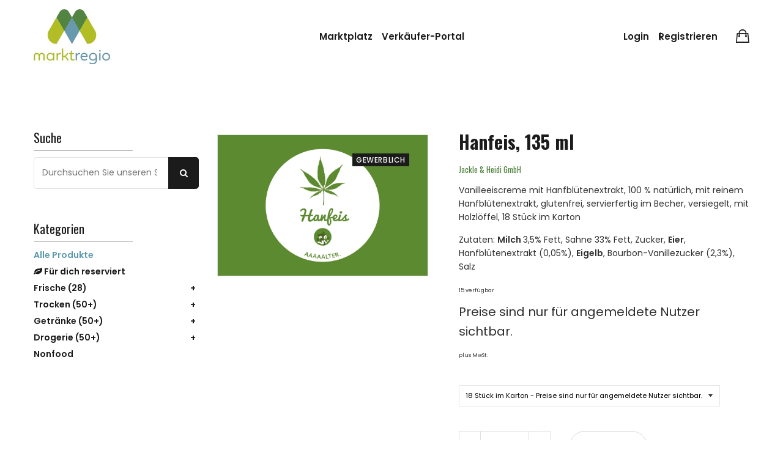

--- FILE ---
content_type: text/css
request_url: https://pommernmarktplatz.de/cdn/shop/t/12/assets/theme-custom.css?v=165842294959325203471663838315
body_size: 1354
content:
main{padding-bottom:10%}.main-menu li.has-submenu .sub-menu{margin-left:0}.product-item .ratting .spr-badge-caption{display:none}.ratting .spr-badge-starrating .spr-icon{font-size:100%;opacity:1;font-size:13px;margin-right:1px}.price del{margin-left:7px}.product-item .ratting{text-align:left}.product-item__sale+.product-item__sale{right:30px;left:auto}button.cart-disable.btn-add-to-cart{cursor:not-allowed}.flash-deals-area.home-2{margin-top:0}.newsletter-form-wrap .form-content input{height:50px}.newsletter-area-wrapper{margin-top:0}.form-message--success{margin-bottom:15px}.copyright-content a{color:#5a9aaf}span.comment{margin-left:3px}.page-header-content{height:auto}.breadcrumb li+li:after{content:"";padding:0}.breadcrumb li a{padding:0;margin-right:0}.breadcrumb li+li span{margin:0;padding:0}.product-sidebar-color{float:none}.product-sidebar-color li a{height:20px;display:block}.product-sidebar-color li{border-radius:30px;transition:.3s}.product-sidebar-color li:hover:not(.disabled){border:2px solid #5A9AAF;outline:none}.product-sidebar-color li.active{border:2px solid #5A9AAF;outline:none}.tags li.active a{border:1px solid #5A9AAF;color:#5a9aaf}.sidebar-list li.active a{color:#5a9aaf}.ratting .spr-badge-caption{display:none}.sidebar-product .content .price{margin:0}.layout-list .product-item__content .ratting{margin-bottom:20px}.layout-list .product-item__content .title{margin-bottom:15px}.pagination{margin-bottom:0}.pagination li a{padding:0}.sort-by-wrapper select{float:right}.prod-details-info-content .price{margin-bottom:10px;margin-top:10px}.product-ratting .spr-icon{color:#5a9aaf}.product-description{margin:25px 0}.swatch-element.color>label{height:30px;width:50px;margin-right:10px;margin-top:-7px;border:2px solid #fff;border-radius:30px}.swatch-element.color input:checked+label{outline:0px solid #5A9AAF;border:2px solid #5A9AAF}.swatch-element input:checked+label{color:#5a9aaf}.swatch-element>label{font-weight:500}.product-config{margin:40px 0 10px}.add-to-cart{background:#5a9aaf;border:1px solid #5A9AAF;color:#fff;border-radius:30px}.btn-bordered.add-to-cart:hover{border-color:#5a9aaf;color:#fff}.product-action .wishlist-action a{font-size:16px;padding:0 18px;height:50px;line-height:48px;color:#303030;border:1px solid #d8d8d8;border-radius:30px;margin-left:15px}.action-top{margin-bottom:30px}.product-meta{margin-top:20px}.shopify-payment-button__button--unbranded{background-color:#1b1b1c}.social-links{display:inline-block}.share-icons{margin-bottom:15px}.prod-details-info-content .price{font-size:20px}.product-description-review{margin-top:0}.spr-icon{color:#5a9aaf}.spr-button,.spr-button-primary{background:#000;border:none}.spr-button:hover,.spr-button-primary:hover{background:#5a9aaf;border:none}.product-description-review .tab-pane ul,.create-custom-page ul,.custom-page ul{margin-left:15px;margin-bottom:15px}.product-description-review .tab-pane ul li,.create-custom-page ul li,.custom-page ul li{list-style:inside}.product-description-review a,.create-custom-page a,.custom-page a{color:#1b1b1c}.product-description-review a:hover,.create-custom-page a:hover,.custom-page a:hover{color:#5a9aaf}.product-action .cart-disable{cursor:not-allowed}.swatch-element.soldout label:before,.swatch-element.soldout label:after{left:49%;top:-27%;height:40px}.single-countdown{background:#1b1b1c;color:#fff;width:60px;border-radius:5px;margin:5px 5px 5px 0}ul.archive-sidebar li{list-style:inside;margin-bottom:5px}ul.archive-sidebar li a{display:inline-block}ul.archive-sidebar li a{display:inline-block;color:#1b1b1c}ul.archive-sidebar li a:hover{color:#5a9aaf}.sidebar-item dl dt{margin-bottom:5px}.blog-post-details .share-article .share-icons a{display:inline-block;height:auto;width:auto}.sidebar-product .image{background-color:transparent}.share-article a{color:#1b1b1c;font-size:14px}.share-article a:hover{color:#5a9aaf}.blog-post-details .share-article h6{display:inline-block}.blog-post-details .share-article .share-icons{padding-top:0;margin-top:0}.contact-form-wrap .form-success{margin-top:30px}.tab-header{text-align:center;margin-bottom:20px}.tab-header ul li{display:inline-block}.tab-header ul li a{color:#1b1b1c;text-transform:uppercase;padding:5px;font-family:Oswald,sans-serif;margin:0 5px}.tab-header ul li a.active,.tab-header ul li a:hover{color:#5a9aaf}.tab-header .nav{justify-content:center}.faq-page .card .card-header button{font-size:20px;font-family:Oswald,sans-serif;line-height:35px}.faq-page .card-body p{margin-bottom:20px}.list-product-collection .section-title a,.collection-item h6 a{color:#303030}.list-product-collection .section-title a:hover,.collection-item h6 a:hover{color:#5a9aaf}.collection-item h6 a{margin-top:10px;display:block}.customer-page h1{font-size:30px}.customer-page h2{font-size:24px}.customer-page h3{font-size:22px}.customer-page h4,.customer-page h5{font-size:20px}.customer-page h6{font-size:18px}.customer-page a{color:#303030}.customer-page a:hover{color:#5a9aaf}.customer-page .theme-default-button{color:#fff}.cart-subtotal{font-size:20px;padding:20px 0;border-top:1px solid #d8d8d8;border-bottom:1px solid #d8d8d8;margin:20px 0}.cart-subtotal h4{font-size:18px;margin-bottom:0;font-weight:400}.cart-subtotal span{text-align:right;float:right}.cart-checkout-btn{display:flex;justify-content:center}.cart-checkout-btn a{margin:0 2px}.cart-empty-title h3{font-size:25px}.customer-page .theme-default-button{border-radius:30px}.layout-list .product-item{min-height:auto;padding:20px 0}.qwick-view-content>h1{font-size:20px}.theme-default-button{border-radius:30px}#quickViewModal .close{font-size:25px}.product-item__action form{display:inline-block}.cart-table td a{color:#1b1b1c}.cart-table td a:hover{color:#5a9aaf}.cart-buttons{margin-top:20px;padding-bottom:20px;border-bottom:1px solid #ddd}.cart-payment h3{font-size:20px}.cart-subtotal th{font-size:16px;font-weight:400}.order-total td{text-align:right}.proceed-to-checkout .theme-default-button{margin-top:20px;width:100%;background:#5a9aaf}.cart-coupon{overflow:visible}.pro-thumb-item .row>div:nth-child(1),.pro-thumb-item .row>div:nth-child(2){margin-bottom:30px}.product-thumb-area .pro-thumb-item img.mb-30{margin-bottom:30px}.mini-cart-wrap{margin-left:30px}.currency.mini-cart-wrap .btn-mini-cart{font-size:15px;font-weight:600}.quick-view-rating i{color:#5a9aaf}.products-area-wrapper .section-title,.latest-blog .section-title{margin-bottom:30px}.off-canvas-widget-social a{color:#111}.off-canvas-widget-social a:hover{color:#5a9aaf}.widget-item address{font-weight:300}.widget-item address a{color:#d8d8d8}.footer-social a{color:#d8d8d8;display:inline-block;width:30px;height:30px;border:1px solid #d8d8d8;text-align:center;line-height:30px;border-radius:50%;margin-right:3px}.footer-social{margin-top:20px}.footer-social a:hover{color:#5a9aaf;border:1px solid #5A9AAF}.shopify-payment-button__button--unbranded{background-color:#1b1b1c!important;width:335px!important}.shopify-payment-button__button--unbranded:hover{background-color:#e98c81!important}.header-area .nav li a{text-transform:none}.cart-empty-title h3{font-size:20px;font-weight:400;margin-bottom:0}.shopify-policy__container{margin-top:80px!important;margin-bottom:80px!important}.shopify-policy__container h1,.shopify-policy__container h2,.shopify-policy__container h3,.shopify-policy__container h4,.shopify-policy__container h5,.shopify-policy__container h6{margin-bottom:20px}.shopify-policy__container ul li{list-style:inside}.shopify-policy__container ul{margin-bottom:15px;margin-left:15px}.product-item__content .ratting{margin-top:15px;margin-bottom:20px}.sidebar-product .content .ratting i{color:#e98c81}.prod-details-info-content h2{margin-bottom:20px}.product-item{background-color:#efedee}.btn-brand{color:#fff}.breadcrumb li+li a+span{position:relative;padding-left:10px}.breadcrumb li+li a+span:before{position:absolute;content:">";left:0;top:0}.theme-default-button{background-color:#e98c81}.featured-product-price span{font-size:20px}.slider-area-wrapper.home-2 .slider-slide-item .slide-content-inner{margin-top:0}.compare_modal{background:#000000b3}.cart-table td .product-quantity a:hover{color:#fff}.wishlist_exists .row.wishlist-grid--empty-list{display:none}.compare_modal{background:#000000bf}.header-top-area{padding:10px 0;background:#f0edee none repeat scroll 0 0}.header-info{display:flex}.top-bar-left-content a{padding:7px}.top-bar-left-content a,.header-info,.header-info a{color:#1b1b1c}.header-info span{position:relative;font-size:14px}.header-info span+span{margin-left:8px;padding-left:8px}.header-info span+span:before{background:#fff3 none repeat scroll 0 0;content:"";height:20px;left:-2px;position:absolute;top:0;width:1px}.top-bar-left-menu ul{margin:0;padding:0;list-style:none}.top-bar-left-menu ul li{display:inline-block}.top-bar-left-menu ul li a{padding:5px 10px;text-decoration:none;text-transform:capitalize;font-size:14px;color:#fff}.top-bar-left-content a:hover,.header-info a:hover,.header-social ul li a:hover,.top-bar-left-menu ul li a:hover{color:#e98c81}.top-bar-left-content{color:#fff}.top-bar-left-content p{margin-bottom:0;color:#fff}.header-social ul{margin:0;padding:0;list-style:none}.header-social ul li{display:inline-block}.header-social ul li a{color:#fff;font-size:16px}.header-social.text-white>a{color:#fff}
/*# sourceMappingURL=/cdn/shop/t/12/assets/theme-custom.css.map?v=165842294959325203471663838315 */


--- FILE ---
content_type: text/css
request_url: https://pommernmarktplatz.de/cdn/shop/t/12/assets/skin-and-color.css?v=26733896629625427461646147246
body_size: 1412
content:
/** Shopify CDN: Minification failed

Line 454:1 Expected "}" to go with "{"

**/
/* Newsletter PopUp */.subscribe_area > h2, .subscribe-content > h2 {
  color: #000000;
}
.subscribe_area > p, .subscribe-content > p {
  color: #666666;
}
.grid__item h1{
  color: ;
}
.subscribe-form-input {
  border: 1px solid #ddd;
  color: #ddd;
}
.subscribe-form-input::-webkit-input-placeholder { /* Chrome/Opera/Safari */
  color: #ddd !important;
}
.subscribe-form-input::-moz-placeholder { /* Firefox 19+ */
  color: #ddd !important;
}
.subscribe-form-input:-ms-input-placeholder { /* IE 10+ */
  color: #ddd !important;
}
.subscribe-form-input:placeholder { /* Firefox 18- */
  color: #ddd !important;
}
.newsletter-btn {
  background: #000000 none repeat scroll 0 0;
  color: #fff;
}
.newsletter-btn:hover{
  background: #666666 none repeat scroll 0 0;
  color: #fff;
}
.popup_off{
  color: #999999;
}
.newsletter_popup_inner:before {
  background: #ffffff;
  opacity: 0.1;
}
.form-group.subscribe-form-group p {
  color: #000000;
}
/* Breadcurmb Banner */
.breadcrumbs {
  background: #FFFFFF;
    padding-top: 0px;
    padding-bottom: 0px;

/*.breadcrumbs {
  background: #f6f6f6 ;
    padding-top: 100px;
    padding-bottom: 100px;
    }*/
.overlay-bg::before {
  background: #ffffff none repeat scroll 0 0;
  opacity: 0.3;
}
.page-header-content h1.breadcrumbs-title {
  color: #1b1b1c;
}
.breadcrumb-list > li > a {
  color: #1b1b1c;
}
.breadcrumb-list > li::after {
  color: #1b1b1c;
}
.breadcrumb-list > li {
  color: #1b1b1c;
}
@media (max-width: 767px) {
  .breadcrumbs {
    padding-top: 50px;
    padding-bottom: 50px;
  }
}
/* Top Bar Noticfication */

.top-notification-bar {
  background: #95c11e;
  background: -moz-linear-gradient(left, #95c11e 0%, #95c11e 100%);
  background: -webkit-gradient(left top, right top, color-stop(0%, #95c11e), color-stop(100%, #95c11e));
  background: -webkit-linear-gradient(left, #95c11e 0%, #95c11e 100%);
  background: -o-linear-gradient(left, #95c11e 0%, #95c11e 100%);
  background: -ms-linear-gradient(left, #95c11e 0%, #95c11e 100%);
  background: linear-gradient(to right, #95c11e 0%, #95c11e 100%);
  filter: progid:DXImageTransform.Microsoft.gradient( startColorstr='#95c11e', endColorstr='#95c11e', GradientType=1 );
    }

.notification-entry p a.notification-button {
  background-color: #538542;
  border: 1px solid #538542;
  color: #ffffff;
}
.notification-entry p a.notification-button:hover {
  background-color: #e98c81;
  border: 1px solid #000000;
  color: #000000;
}
.notification-close-btn {
  background-color: ;
  border: 1px solid rgba(0,0,0,0);
  color: #000000;
}
.notification-close-btn:hover{
  background-color: rgba(0,0,0,0);
  border: 1px solid rgba(0,0,0,0);
  color: #000000;
}

.notification-close-btn {
  margin-top: 0px;
}

.notification-entry p, .notification-entry p a {
  color: #ffffff;
}
.top-notification-bar::before {
  background: rgba(0, 0, 0, 0);
}
/* Typography *//* End Typography */
/* Custom and Customer Page */
.theme-default-margin, .shopify-challenge__container {
  padding-top: 100px;
  padding-bottom: 100px;
}
@media (max-width: 767px) {
  .theme-default-margin, .shopify-challenge__container{
    padding-top: 80px;
    padding-bottom: 80px;
  }
}

.create-custom-page{
  padding-top: 100px;
  padding-bottom: 80px;
}
@media (max-width: 767px) {
  .create-custom-page{
    padding-top: 80px;
    padding-bottom: 60px;
  }
}
/* End Custom Page */
/* QuickView */

/* End Quickview */




/* ======================================================================
Name: Your Theme Color CSS file
====================================================================== */
::-moz-selection {
  background: #e98c81;
}
::selection {
  background: #e98c81;
}
.btn-white:hover {
  background-color: #e98c81;
  border-color: #e98c81;
}

.btn-brand {
  background-color: #e98c81;
  border-color: #e98c81;
}
.btn-bordered:hover {
  border-color: #e98c81;
  color: #e98c81;
}
.tippy-popper .tippy-tooltip {
  background-color: #e98c81;
}
.tippy-popper[x-placement^='top'] .tippy-arrow {
  border-top-color: #e98c81 !important;
}
.tippy-popper[x-placement^='bottom'] .tippy-arrow {
  border-bottom-color: #e98c81 !important;
}
.tippy-popper[x-placement^='left'] .tippy-arrow {
  border-left-color: #e98c81 !important;
}
.tippy-popper[x-placement^='right'] .tippy-arrow {
  border-right-color: #e98c81 !important;
}
.ht-mfp .mfp-close {
  background-color: #e98c81;
}
.ht-mfp .mfp-close:hover {
  background-color: #e98c81;
}
.ht-mfp .mfp-arrow {
  background-color: #e98c81;
}
blockquote-title,
.blockquote-title {
  color: #e98c81;
}
.btn-video-popup {
  background-color: #e98c81;
}
.bg-brand {
  background-color: #e98c81;
}
.bg-blackSoft {
  background-color: #1b1b1c;
}
.text-brand {
  color: #e98c81;
}
.header-area .nav li a:hover {
  color: #e98c81;
}
.mini-cart-wrap .mini-product__info .title a:hover {
  color: #e98c81;
}
.mini-cart-wrap .mini-product__info .mini-calculation .price span {
  color: #e98c81;
}
.mini-cart-wrap .mini-product__info .mini-calculation .remove-pro:hover {
  color: #e98c81;
}
.main-menu li.has-submenu .sub-menu li a:hover {
  color: #e98c81;
}
.main-menu li:hover a {
  color: #e98c81;
}
.mobile-menu .slicknav_nav li a:hover {
  color: #e98c81;
}
.mobile-menu .slicknav_nav .slicknav_open>.slicknav_item .slicknav_arrow {
  color: #e98c81;
}
.widget-list li a:hover {
  color: #e98c81;
}
.btn-scroll-top {
  background-color: #e98c81;
}
.slider-area-wrapper .slick-arrow:hover {
  background-color: #e98c81;
}
.slider-area-wrapper .slick-dots li.slick-active {
  background-color: #e98c81;
}
.product-item__content .title a:hover {
  color: #e98c81;
}
.ht-countdown--light .countdown-item__time {
  color: #e98c81;
}
.newsletter-content h4 span {
  color: #e98c81;
}
.newsletter-form-wrap .form-content .btn-newsletter {
  background-color: #e98c81;
}
.off-canvas-wrapper .close-btn {
  color: #e98c81;
}
.off-canvas-wrapper .close-btn:hover {
  color: #e98c81;
}
.breadcrumb li a:hover {
  color: #e98c81;
}
.breadcrumb li.current a {
  color: #e98c81;
}
.contact-info-item .con-info-icon {
  border: 1px solid #e98c81;
  color: #e98c81;
}
.contact-info-item:hover .con-info-icon {
  background-color: #e98c81;
}
.input-item input:focus,
.input-item textarea:focus {
  border-color: #e98c81;
}
.pagination--2 li:hover a,
.pagination--2 li.active a {
  border-color: #e98c81;
  color: #e98c81;
}
.sidebar-list li a:hover {
  color: #e98c81;
}
.sidebar-product .content .title:hover {
  color: #e98c81;
}
.sidebar-search form input:focus {
  border-color: #e98c81;
}
.sidebar-search form .btn-src:hover {
  color: #e98c81;
}
.tags li a:hover {
  color: #e98c81;
  border-color: #e98c81;
}
.product-config .table .config-option a:hover {
  color: #e98c81;
}
.product-meta a:hover {
  color: #e98c81;
}
.pro-qty a:hover {
  background-color: #e98c81;
  border-color: #e98c81;
}
.product-description-review .desc-review-tab-menu li a.active {
  background-color: #e98c81;
}
.product-rating-wrap .display-ratings .rating-item .rating-author-txt .rating-star {
  color: #e98c81;
}
.product-rating-wrap .rating-form-wrapper .rating-form .rating-star:hover i {
  color: #e98c81;
}
.product-rating-wrap .rating-form-wrapper .rating-form input:focus,
.product-rating-wrap .rating-form-wrapper .rating-form textarea:focus {
  border-color: #e98c81;
}
.shopping-cart-table .product-list .remove-icon button:hover {
  color: #e98c81;
}
.shopping-cart-table .product-list .product-name:hover {
  color: #e98c81;
}
.cart-coupon-update-area button:hover {
  color: #e98c81;
}
.cart-coupon-update-area .coupon-form-wrap form input:focus {
  border-color: #e98c81;
}
.table-responsive::-webkit-scrollbar-thumb,
.list::-webkit-scrollbar-thumb {
  background-color: #e98c81;
}
.custom-control-input:checked~.custom-control-label:before {
  border-color: #e98c81;
  background-color: #e98c81;
}
.checkout-page-coupon-area .card h3 {
  background-color: #e98c81;
}
.blog-item__info .post-meta a a:hover,
.blog-item__info .post-meta span a:hover {
  color: #e98c81;
}
.blog-item__info .post-title a:hover {
  color: #e98c81;
}
.single-comment-wrap .comment-footer a.btn-reply:hover {
  color: #e98c81;
}
.copyright-content a{
  color: #e98c81;
}
.product-sidebar-color li:hover:not(.disabled) {
  border: 2px solid #e98c81;
}
.product-sidebar-color li.active {
  border: 2px solid #e98c81;
}
.tags li.active a {
  border: 1px solid #e98c81;
  color: #e98c81;
}
.sidebar-list li.active a {
  color: #e98c81;
}
.product-ratting .spr-icon {
  color: #e98c81;
}
.swatch-element.color input:checked + label {
  outline: 0px solid #e98c81;
  border: 2px solid #e98c81;
}
.swatch-element input:checked + label {
  color: #e98c81;
}
.add-to-cart {
  background: #e98c81;
  border: 1px solid #e98c81;
}
.btn-bordered.add-to-cart:hover {
  border-color: #e98c81;
}
.spr-icon {
  color: #e98c81;
}
.spr-button:hover, .spr-button-primary:hover {
  background: #e98c81;
}
.product-description-review a:hover, .create-custom-page a:hover, .custom-page a:hover{
  color: #e98c81;
}
ul.archive-sidebar li a:hover {
  color: #e98c81;
}
.share-article a:hover {
  color: #e98c81;
}
.tab-header ul li a.active, .tab-header ul li a:hover {
  color: #e98c81;
}
.list-product-collection .section-title a:hover, .collection-item h6 a:hover{
  color: #e98c81;
}
.customer-page a:hover{
  color: #e98c81;
}
.cart-table td a:hover{
  color: #e98c81;
}
.proceed-to-checkout .theme-default-button {
  background: #e98c81;
}
.quick-view-rating i {
  color: #e98c81;
}
.off-canvas-widget-social a:hover {
  color: #e98c81;
}
.product-item__action button:hover, .product-item__action a:hover {
    color: #e98c81;
}
.footer-social a:hover {
  color: #e98c81;
  border: 1px solid #e98c81;
}
.sidebar-product .content .ratting i {
  color: #e98c81;
}
.shopify-payment-button__button--unbranded:hover {
  background-color: #e98c81 !important;
}
.theme-default-button {
  background-color: #e98c81;
}
.offcanvas-navigation > ul > li > a:hover {
  color: #e98c81 !important;
}

--- FILE ---
content_type: text/javascript
request_url: https://pommernmarktplatz.de/cdn/shop/t/12/assets/theme.js?v=68269212757886375831646147237
body_size: -418
content:
(function($){"use strict";jQuery(document).ready(function(){$(".product-color li label").click(function(){var variantImage=jQuery(this).parent().find(".hidden a").attr("href");return jQuery(this).parents(".product-wrapper").find(".popup_cart_image").attr({src:variantImage}),!1})})})(jQuery);
//# sourceMappingURL=/cdn/shop/t/12/assets/theme.js.map?v=68269212757886375831646147237
